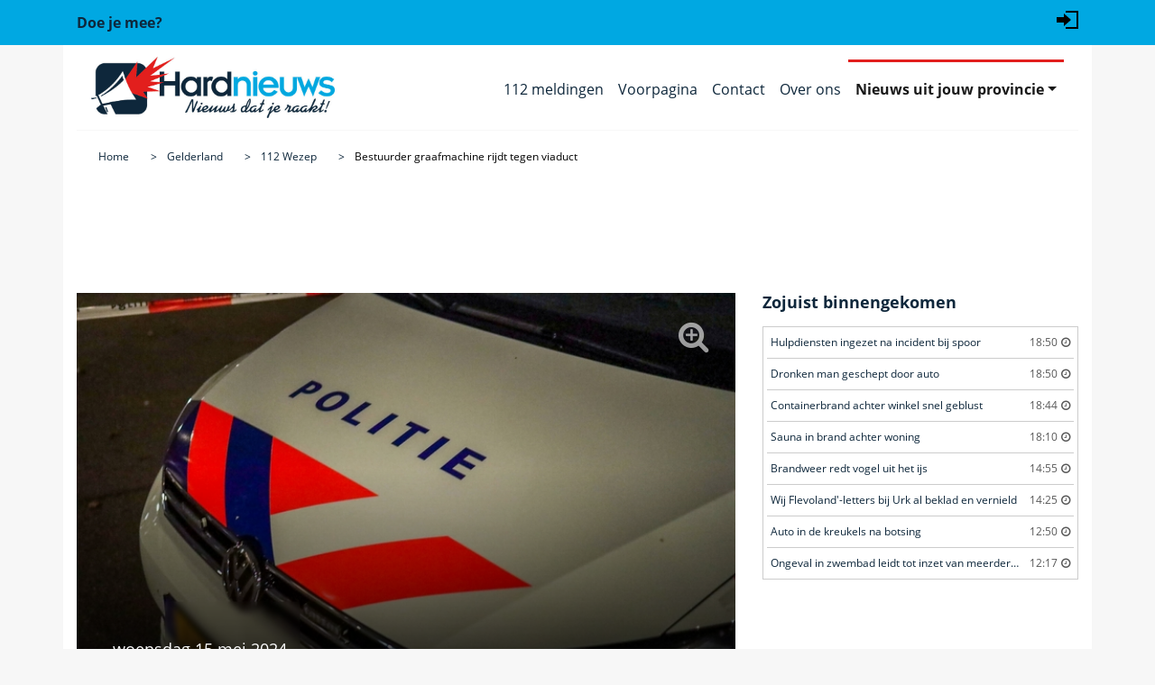

--- FILE ---
content_type: text/html; charset=utf-8
request_url: https://www.hardnieuws.nl/gelderland/wezep/bestuurder-graafmachine-rijdt-tegen-viaduct-rijksweg-a28-r-80-8-wezep-51866.html
body_size: 8826
content:
<!doctype html>
<html lang="nl">
<head>
<meta http-equiv="x-dns-prefetch-control" content="on" />
<link rel="dns-prefetch" href="https://www.googletagmanager.com">
<link rel="preconnect" href="https://www.googletagmanager.com">
<link rel="dns-prefetch" href="https://www.google-analytics.com">
<link rel="preconnect" href="https://www.google-analytics.com">
<!-- Google Tag Manager -->
<script>(function(w,d,s,l,i){w[l]=w[l]||[];w[l].push({'gtm.start':new Date().getTime(),event:'gtm.js'});var f=d.getElementsByTagName(s)[0],j=d.createElement(s),dl=l!='dataLayer'?'&l='+l:'';j.async=true;j.src='https://www.googletagmanager.com/gtm.js?id='+i+dl;f.parentNode.insertBefore(j,f);})(window,document,'script','dataLayer','GTM-5QQVPR3');</script>
<script async src="https://www.googletagmanager.com/gtag/js?id=G-68VDTHW4BG"></script>
<script>window.dataLayer = window.dataLayer || [];function gtag(){dataLayer.push(arguments);}gtag('js', new Date());gtag('config', 'G-68VDTHW4BG');</script>
<!-- Clarity tracking code for https://www.hardnieuws.nl -->
<!--
<script>(function(c,l,a,r,i,t,y){c[a]=c[a]||function(){(c[a].q=c[a].q||[]).push(arguments)};t=l.createElement(r);t.async=1;t.src="https://www.clarity.ms/tag/"+i+"?ref=bwt";y=l.getElementsByTagName(r)[0];y.parentNode.insertBefore(t,y);})(window, document, "clarity", "script", "kz0t3hqke2");</script>
-->
<title>Bestuurder graafmachine rijdt tegen viaduct, Rijksweg A28 R 80,8 in Wezep</title>
<meta http-equiv="Content-Type" content="text/html; charset=utf-8">
<meta name="description" content="WEZEP - Woensdagmorgen 15 mei om 04.35 uur heeft een ongeval plaatsgevonden aan de Rijksweg A28 in Wezep." />
<meta name="news_keywords" content="Ongeval, Rijksweg A28 R 80,8, Wezep"><meta name="viewport" content="width=device-width, initial-scale=1, shrink-to-fit=no">
<meta name="robots" content="index,follow,max-image-preview:large">
<meta property="og:site_name" content="Hardnieuws" />
<meta property="og:type" content="article" />
<meta property="og:locale" content="nl_NL" />
<meta property="og:title" content="Bestuurder graafmachine rijdt tegen viaduct" />
<meta property="og:description" content="WEZEP - Woensdagmorgen 15 mei om 04.35 uur heeft een ongeval plaatsgevonden aan de Rijksweg A28 in Wezep." />
<meta property="og:url" content="https://www.hardnieuws.nl/gelderland/wezep/bestuurder-graafmachine-rijdt-tegen-viaduct-rijksweg-a28-r-80-8-wezep-51866.html" />
<meta property="og:image" content="https://www.hardnieuws.nl/assets/beeldbank/1600/20200213115630.jpg" />
<meta property="og:image:width" content="1600" />
<meta property="og:image:height" content="1067" />
<meta property="og:image:type" content="image/jpeg" />
<meta name="twitter:card" content="summary_large_image" />
<meta name="twitter:image" content="https://www.hardnieuws.nl/assets/beeldbank/1600/20200213115630.jpg" />
<meta property="article:publisher" content="https://www.facebook.com/Hardnieuws" /><meta property="article:author" content="https://www.facebook.com/Hardnieuws" /><meta property="article:published_time" content="2024-05-15T04:35:00+02:00"><meta name="twitter:site" content="@hardnieuwsnl" />
<meta name="twitter:creator" content="@hardnieuwsnl" />
<meta name="norton-safeweb-site-verification" content="dza1jdo03ervt--qd84ga0-w200j6doz18scw3d1wte1z8iuikjf-rk5wn8gyxjzvtqrko4889s41r4-9cibg1-xry6eudyiaftlh-2fdnv8gihxxpzor0oo8wkq7k6r" />
<meta name="msapplication-TileColor" content="#ffffff">
<meta name="msapplication-TileImage" content="/ms-icon-144x144.png">
<meta name="theme-color" content="#ffffff">
<link rel="canonical" href="https://www.hardnieuws.nl/gelderland/wezep/bestuurder-graafmachine-rijdt-tegen-viaduct-rijksweg-a28-r-80-8-wezep-51866.html">
<link rel="manifest" href="/manifest.json">
<link rel="icon" href="/assets/img/favicon.ico" type="image/x-icon" />
<link rel="apple-touch-icon" sizes="57x57" href="/assets/img/apple-icon-57x57.png">
<link rel="apple-touch-icon" sizes="60x60" href="/assets/img/apple-icon-60x60.png">
<link rel="apple-touch-icon" sizes="72x72" href="/assets/img/apple-icon-72x72.png">
<link rel="apple-touch-icon" sizes="76x76" href="/assets/img/apple-icon-76x76.png">
<link rel="apple-touch-icon" sizes="114x114" href="/assets/img/apple-icon-114x114.png">
<link rel="apple-touch-icon" sizes="120x120" href="/assets/img/apple-icon-120x120.png">
<link rel="apple-touch-icon" sizes="144x144" href="/assets/img/apple-icon-144x144.png">
<link rel="apple-touch-icon" sizes="152x152" href="/assets/img/apple-icon-152x152.png">
<link rel="apple-touch-icon" sizes="180x180" href="/assets/img/apple-icon-180x180.png">
<link rel="icon" type="image/png" sizes="192x192"  href="/assets/img/android-icon-192x192.png">
<link rel="icon" type="image/png" sizes="32x32" href="/assets/img/favicon-32x32.png">
<link rel="icon" type="image/png" sizes="96x96" href="/assets/img/favicon-96x96.png">
<link rel="icon" type="image/png" sizes="16x16" href="/assets/img/favicon-16x16.png">
<link rel="preload" href="https://www.hardnieuws.nl/assets/fonts/opensans-regular.woff2" as="font" type="font/woff2" crossorigin>
<link rel="preload" href="https://www.hardnieuws.nl/assets/fonts/fontawesome-webfont.woff2?v=4.7.0" as="font" type="font/woff2" crossorigin>
<link rel="stylesheet" href="/assets/css/bootstrap.min.css?bestand=1555999652">
<link rel="stylesheet" href="/assets/css/main.css?bestand=1727158626">
<link rel="stylesheet" href="/assets/css/font-awesome.min.css?bestand=1584546282">
<script src="https://mmcdn.nl/tags/hardnieuws.nl/general.js" async></script><script type="application/ld+json">
{
    "@context": "https://schema.org",
    "@type": "NewsArticle",
    "@id": "https://www.hardnieuws.nl/gelderland/wezep/bestuurder-graafmachine-rijdt-tegen-viaduct-rijksweg-a28-r-80-8-wezep-51866.html#news",
    "mainEntityOfPage": {
        "@type": "WebPage",
        "@id": "https://www.hardnieuws.nl/gelderland/wezep/bestuurder-graafmachine-rijdt-tegen-viaduct-rijksweg-a28-r-80-8-wezep-51866.html"
    },
    "isPartOf": {
        "@type": "NewsMediaOrganization",
        "name": "Hardnieuws",
        "url": "https://www.hardnieuws.nl"
    },
    "url": "https://www.hardnieuws.nl/gelderland/wezep/bestuurder-graafmachine-rijdt-tegen-viaduct-rijksweg-a28-r-80-8-wezep-51866.html",
    "headline": "Bestuurder graafmachine rijdt tegen viaduct",
    "inLanguage": "nl-NL",
    "image": [
        {
            "@type": "ImageObject",
            "url": "https://www.hardnieuws.nl/assets/beeldbank/1600/20200213115630.jpg",
            "copyrightHolder": {
                "@type": "Organization",
                "name": "AS Media"
            },
            "width": 1600,
            "height": 1067
        }
    ],
    "thumbnailUrl": "https://www.hardnieuws.nl/assets/beeldbank/1600/20200213115630.jpg",
    "dateCreated": "2024-05-15T04:35:00+02:00",
    "datePublished": "2024-05-15T04:35:00+02:00",
    "dateModified": "2024-05-15T04:35:00+02:00",
    "articleSection": [
        "Gelderland",
        "Wezep"
    ],
    "contentLocation": {
        "@type": "Place",
        "name": "Wezep",
        "address": {
            "@type": "PostalAddress",
            "addressLocality": "Wezep",
            "addressRegion": "Gelderland",
            "addressCountry": "NL"
        },
        "geo": {
            "@type": "GeoCoordinates",
            "latitude": 52.457596,
            "longitude": 5.980238
        }
    },
    "author": [
        {
            "@type": "Organization",
            "name": "Redactie Hardnieuws",
            "url": "https://www.hardnieuws.nl/over-ons.html"
        }
    ],
    "publisher": {
        "@type": "Organization",
        "name": "Hardnieuws",
        "logo": {
            "@type": "ImageObject",
            "url": "https://www.hardnieuws.nl/assets/img/Hardnieuws-Beeldmerk-512.png",
            "width": 512,
            "height": 512
        },
        "sameAs": [
            "https://www.facebook.com/Hardnieuws",
            "https://twitter.com/hardnieuwsnl",
            "https://www.instagram.com/hardnieuws"
        ]
    },
    "description": "WEZEP - Woensdagmorgen 15 mei om 04.35 uur heeft een ongeval plaatsgevonden aan de Rijksweg A28 in Wezep.",
    "keywords": [
        "Rijksweg A28 R 80,8",
        "Wezep",
        "Gelderland"
    ],
    "isAccessibleForFree": true,
    "wordCount": 37,
    "articleBody": "WEZEP - Woensdagmorgen 15 mei om 04.35 uur heeft een ongeval plaatsgevonden aan de Rijksweg A28 in Wezep. Een bestuurder van een graafmachine was tegen een viaduct gereden. De graafmachine heeft schade opgelopen. Oorzaak van het ongeval is onbekend."
}
</script></head>
<body class="grey-bg" itemscope="itemscope" itemtype="http://schema.org/WebPage">
<!-- Google Tag Manager (noscript) -->
<noscript><iframe src="https://www.googletagmanager.com/ns.html?id=GTM-5QQVPR3" height="0" width="0" style="display:none;visibility:hidden"></iframe></noscript>
<!-- End Google Tag Manager (noscript) -->
<div class="meta-menu blue-bg">
<div class="container">
<div class="row align-items-center h50">
<div class="col"><a href="https://www.hardnieuws.nl/doe-je-mee.html"><strong>Doe je mee?</strong></a></div>
<div class="col align-self-end">
<ul class="list-unstyled d-flex justify-content-end">
<li><a href="#" aria-label="Login" data-container="body" data-toggle="popover" data-placement="bottom" data-original-title="" title="Inloggen"><svg xmlns="http://www.w3.org/2000/svg" width="24" height="24" viewBox="0 0 24 24"><path d="M8 9v-4l8 7-8 7v-4h-8v-6h8zm2-7v2h12v16h-12v2h14v-20h-14z"/></svg></a></li></ul>
</div>
</div>
</div>
</div>

<div id="popover_content_wrapper" class="d-none">
	<form action="/gelderland/wezep/bestuurder-graafmachine-rijdt-tegen-viaduct-rijksweg-a28-r-80-8-wezep-51866.html" method="post" class="needs-validation" novalidate>
		<div class="form-group has-feedback">
	    <label for="gebruikersnaam">Gebruikersnaam :</label>
		<input type="text" name="gebruikersnaam" class="form-control" id="gebruikersnaam" autocomplete="username" required>
		</div>
		<div class="form-group has-feedback">
	    <label for="wachtwoord">Wachtwoord :</label>
		<input type="password" pattern=".{5,}" name="wachtwoord" class="form-control" id="wachtwoord" autocomplete="current-password" required>
		</div>
		<button type="submit" name="inloggen" value="login" class="btn btn-blue"><span class="fa fa-sign-in" aria-hidden="true"></span> Login</button>
	</form>
</div>

<header class="header" itemscope="" itemtype="http://schema.org/WPHeader">
<div class="container">
<div class="row white-bg">
<div class="col-12">
<nav class="navbar navbar-expand-lg navbar-light bordered bottom grey" itemscope="" itemtype="http://schema.org/SiteNavigationElement">
<a class="navbar-brand" href="https://www.hardnieuws.nl"><img loading="lazy" src="/assets/img/logo-hardnieuws-810x205.jpg" data-src="/assets/img/logo-hardnieuws-810x205.jpg" alt="Hardnieuws het 112 nieuws dat je raakt" title="112 nieuws dat je raakt, Hardnieuws" /></a>
<button class="navbar-toggler" type="button" data-toggle="collapse" data-target="#navbarSupportedContent" aria-controls="navbarSupportedContent" aria-expanded="false" aria-label="Toggle navigation"><span class="navbar-toggler-icon"></span></button>
<div class="collapse navbar-collapse justify-content-end" id="navbarSupportedContent">
<ul class="navbar-nav ">
<li class="nav-item inactive"><a class="nav-link" itemprop="url" href="https://www.hardnieuws.nl/112-meldingen.html"><span itemprop="name">112 meldingen</span></a></li>
		<li class="nav-item inactive"><a class="nav-link" itemprop="url" href="https://www.hardnieuws.nl"><span itemprop="name">Voorpagina</span></a></li><li class="nav-item inactive">
				<a class="nav-link" itemprop="url" href="/contact.html"><span itemprop="name">Contact</span></a></li><li class="nav-item inactive">
				<a class="nav-link" itemprop="url" href="/over-ons.html"><span itemprop="name">Over ons</span></a></li><li class="nav-item dropdown active">
		<a class="nav-link dropdown-toggle" href="#" id="navbarDropdown" role="button" data-toggle="dropdown" aria-haspopup="true" aria-expanded="false">Nieuws uit jouw provincie</a>
		<div class="dropdown-menu" aria-labelledby="navbarDropdown"><a class="dropdown-item" itemprop="url" href="https://www.hardnieuws.nl/drenthe/"><span class="provincie-menu" itemprop="name">Drenthe</span></a><a class="dropdown-item" itemprop="url" href="https://www.hardnieuws.nl/flevoland/"><span class="provincie-menu" itemprop="name">Flevoland</span></a><a class="dropdown-item" itemprop="url" href="https://www.hardnieuws.nl/friesland/"><span class="provincie-menu" itemprop="name">Friesland</span></a><a class="dropdown-item" itemprop="url" href="https://www.hardnieuws.nl/gelderland/"><span class="provincie-menu" itemprop="name">Gelderland</span></a><a class="dropdown-item" itemprop="url" href="https://www.hardnieuws.nl/groningen/"><span class="provincie-menu" itemprop="name">Groningen</span></a><a class="dropdown-item" itemprop="url" href="https://www.hardnieuws.nl/limburg/"><span class="provincie-menu" itemprop="name">Limburg</span></a><a class="dropdown-item" itemprop="url" href="https://www.hardnieuws.nl/noord-brabant/"><span class="provincie-menu" itemprop="name">Noord-Brabant</span></a><a class="dropdown-item" itemprop="url" href="https://www.hardnieuws.nl/noord-holland/"><span class="provincie-menu" itemprop="name">Noord-Holland</span></a><a class="dropdown-item" itemprop="url" href="https://www.hardnieuws.nl/overijssel/"><span class="provincie-menu" itemprop="name">Overijssel</span></a><a class="dropdown-item" itemprop="url" href="https://www.hardnieuws.nl/utrecht/"><span class="provincie-menu" itemprop="name">Utrecht</span></a><a class="dropdown-item" itemprop="url" href="https://www.hardnieuws.nl/zeeland/"><span class="provincie-menu" itemprop="name">Zeeland</span></a><a class="dropdown-item" itemprop="url" href="https://www.hardnieuws.nl/zuid-holland/"><span class="provincie-menu" itemprop="name">Zuid-Holland</span></a></div>
		</li></ul>
</div>
</nav>
<nav aria-label="breadcrumb">
		<ol class="breadcrumb white-bg" itemscope itemtype="https://schema.org/BreadcrumbList">
		<meta itemprop="name" content="Bestuurder graafmachine rijdt tegen viaduct" />
		<li class="breadcrumb-item" itemprop="itemListElement" itemscope itemtype="https://schema.org/ListItem">
		<a itemprop="item" href="https://www.hardnieuws.nl"><span itemprop="name">Home</span></a>
		<meta itemprop="position" content="1" />
		</li><li class="breadcrumb-item" itemprop="itemListElement" itemscope itemtype="https://schema.org/ListItem">
			<a itemprop="item" href="https://www.hardnieuws.nl/gelderland/"><span class="provincie-kruimel" itemprop="name">Gelderland</span></a>
			<meta itemprop="position" content="2" />
			</li><li class="breadcrumb-item" itemprop="itemListElement" itemscope itemtype="https://schema.org/ListItem">
			<a itemprop="item" href="https://www.hardnieuws.nl/gelderland/wezep/"><span class="woonplaats-kruimel" itemprop="name">112 Wezep</span></a>
			<meta itemprop="position" content="3" />
			</li><li class="breadcrumb-item" itemprop="itemListElement" itemscope itemtype="https://schema.org/ListItem">
			<a itemprop="item" href="https://www.hardnieuws.nl/gelderland/wezep/bestuurder-graafmachine-rijdt-tegen-viaduct-rijksweg-a28-r-80-8-wezep-51866.html"><span itemprop="name">Bestuurder graafmachine rijdt tegen viaduct</span></a>
			<meta itemprop="position" content="4" />
			</li></ol>
		</nav></div>
</div>
</div>
</header>
<div class="container">
<div class="row white-bg">
<div class="col-12 mb-2">
<div style="min-height: 98px;"><div id="hardnieuws_web_top"></div></div>
</div>
</div>
<!--<div class="container">-->
<div class="row white-bg">
<section class="col-sm-12 col-md-6 col-lg-8 left-side" itemprop="mainContentOfPage">
<article class="main-article pb-4"><div class="row">
					<div class="col-12">
					<a href="/gelderland/wezep/bestuurder-graafmachine-rijdt-tegen-viaduct-rijksweg-a28-r-80-8-wezep-51866/20200213115630.html" class="article-head-news-image article-inline-image">
					<img class="foto-vergroting" src="https://www.hardnieuws.nl/assets/beeldbank/20200213115630.jpg" alt="Bestuurder graafmachine rijdt tegen viaduct" />
					<div class="black-overlay"></div>
					<div class="caption">
					<div class="date">woensdag 15 mei 2024</div>
					<h1 class="main-title">Bestuurder graafmachine rijdt tegen viaduct</h1>
					<h2 class="location"><i class="fa fa-map-marker" aria-hidden="true"></i> Rijksweg A28 R 80,8</h2> <h3>Wezep</h3>
					<div class="credits">Beeldmaker: AS Media</div>
					</div>
					<div class="enlarge-btn">
					<i class="fa fa-search-plus" aria-hidden="true"></i>
					</div>
					</a>
					<div class="head-image-credits">
					<div class="author dgrey-fg pb-3 d-inline-block small">
					<span>Redactie Hardnieuws</span>.
					<time datetime="2024-05-15T04:35:00+02:00">Geplaatst: 15 mei 2024 om 04:35.</time>
					</div>
					</div>
					</div>
					</div><div class="row"><div class="col-12">
			<div class="text-center mb-2">

				<a onclick="gtag('event','share_top',{method:'twitter',event_category:'share',event_label:'https://www.hardnieuws.nl/gelderland/wezep/bestuurder-graafmachine-rijdt-tegen-viaduct-rijksweg-a28-r-80-8-wezep-51866.html'})"
					href="https://twitter.com/intent/tweet?url=https%3A%2F%2Fwww.hardnieuws.nl%2Fgelderland%2Fwezep%2Fbestuurder-graafmachine-rijdt-tegen-viaduct-rijksweg-a28-r-80-8-wezep-51866.html%3Futm_source%3Dtwitter%26utm_medium%3Dsocial%26utm_campaign%3Darticle_share%26utm_content%3Dshare_top"
					aria-label="Deel op X/Twitter" rel="noopener noreferrer nofollow" target="_blank">
					<i class="p-1 fa fa-twitter-square fa-2x"></i>
				</a>

				<a onclick="gtag('event','share_top',{method:'facebook',event_category:'share',event_label:'https://www.hardnieuws.nl/gelderland/wezep/bestuurder-graafmachine-rijdt-tegen-viaduct-rijksweg-a28-r-80-8-wezep-51866.html'})"
					href="https://www.facebook.com/sharer.php?u=https%3A%2F%2Fwww.hardnieuws.nl%2Fgelderland%2Fwezep%2Fbestuurder-graafmachine-rijdt-tegen-viaduct-rijksweg-a28-r-80-8-wezep-51866.html%3Futm_source%3Dfacebook%26utm_medium%3Dsocial%26utm_campaign%3Darticle_share%26utm_content%3Dshare_top"
					aria-label="Deel op Facebook" rel="noopener noreferrer nofollow" target="_blank">
					<i class="p-1 fa fa-facebook-square fa-2x"></i>
				</a>

				<a onclick="gtag('event','share_top',{method:'whatsapp',event_category:'share',event_label:'https://www.hardnieuws.nl/gelderland/wezep/bestuurder-graafmachine-rijdt-tegen-viaduct-rijksweg-a28-r-80-8-wezep-51866.html'})"
					href="https://wa.me/?text=Bestuurder+graafmachine+rijdt+tegen+viaduct+-+https%3A%2F%2Fwww.hardnieuws.nl%2Fgelderland%2Fwezep%2Fbestuurder-graafmachine-rijdt-tegen-viaduct-rijksweg-a28-r-80-8-wezep-51866.html%3Futm_source%3Dwhatsapp%26utm_medium%3Dshare%26utm_campaign%3Darticle_share%26utm_content%3Dshare_top"
					aria-label="Deel op WhatsApp" rel="noopener noreferrer nofollow" target="_blank">
					<i class="p-1 fa fa-whatsapp fa-2x"></i>
				</a>

				<a href="#"
					onclick="
						(function(){
							var url='https://www.hardnieuws.nl/gelderland/wezep/bestuurder-graafmachine-rijdt-tegen-viaduct-rijksweg-a28-r-80-8-wezep-51866.html?utm_source=copy&amp;utm_medium=share&amp;utm_campaign=article_share&amp;utm_content=share_top';
							try{
								if(navigator.clipboard && navigator.clipboard.writeText){
									navigator.clipboard.writeText(url);
								}else{
									var ta=document.createElement('textarea');
									ta.value=url; document.body.appendChild(ta);
									ta.select(); document.execCommand('copy');
									ta.remove();
								}
							}catch(e){
								var ta=document.createElement('textarea');
								ta.value=url; document.body.appendChild(ta);
								ta.select(); document.execCommand('copy');
								ta.remove();
							}
							gtag('event','share_top',{method:'copy',event_category:'share',event_label:'https://www.hardnieuws.nl/gelderland/wezep/bestuurder-graafmachine-rijdt-tegen-viaduct-rijksweg-a28-r-80-8-wezep-51866.html'});
							return false;
						})();
						return false;
					"
					aria-label="Kopieer link">
					<i class="p-1 fa fa-link fa-2x"></i>
				</a>

			</div>
		</div></div><div class="row"><div class="col-12 article-bottom-margin">
			<div class="plain-text">
			<p itemprop="description">WEZEP - Woensdagmorgen 15 mei om 04.35 uur heeft een ongeval plaatsgevonden aan de Rijksweg A28 in <a href="https://www.hardnieuws.nl/gelderland/wezep/" class="link-orange" title="Meer 112 nieuws uit Wezep"><span class="woonplaats-item">112 Wezep</span></a>.</p><p itemprop="articleBody">Een bestuurder van een graafmachine was tegen een viaduct gereden. De graafmachine heeft schade opgelopen. Oorzaak van het ongeval is onbekend.</p><div id="hardnieuws_outstream"></div><div class="gerelateerd">
					<p><strong>Bekijk ook:</strong></p>
					<a class="link-orange" href="/gelderland/wezep/motorrijder-raakt-van-de-weg-en-belandt-in-berm-bovenheigraaf-wezep-23498.html" title="Motorrijder raakt van de weg en belandt in berm"><span class="gerelateerd-item" id="Ongeval-Ongeval-1">Motorrijder raakt van de weg en belandt in berm</span></a>
					</div><div class="gerelateerd">
					<p><strong>Bekijk ook:</strong></p>
					<a class="link-orange" href="/gelderland/wezep/schade-bij-ongeval-op-snelweg-rijksweg-a28-wezep-19540.html" title="Schade bij ongeval op snelweg"><span class="gerelateerd-item" id="Ongeval-Ongeval-ADR-2">Schade bij ongeval op snelweg Rijksweg A28 in 112 Wezep</span></a>
					</div><meta itemprop="articleSection" content="Gelderland"/>
			<meta itemprop="articleSection" content="Wezep"/>
			<link itemprop="mainEntityOfPage" href="https://www.hardnieuws.nl/gelderland/wezep/bestuurder-graafmachine-rijdt-tegen-viaduct-rijksweg-a28-r-80-8-wezep-51866.html">
			<span itemprop="publisher" itemscope itemtype="https://schema.org/Organization">
			<span itemprop="logo" itemscope itemtype="https://schema.org/ImageObject">
			<meta itemprop="url" content="https://www.hardnieuws.nl/assets/img/logo-hardnieuws.jpg"/>
			<meta itemprop="width" content="270" />
			<meta itemprop="height" content="68" />
			</span>
			<meta itemprop="name" content="Hardnieuws"/>	  
			</span><a class="button-orange" href="https://www.hardnieuws.nl/gelderland/"><img loading="lazy" class="lazyloaded" src="/assets/img/vlag-gelderland.png" data-src="/assets/img/vlag-gelderland.png" alt="Provincie Gelderland" /> <span class="provincie-button">Meer nieuws uit provincie Gelderland</span></a></div>
			</div>
			</div><div class="row">
			<div class="col-12 article-bottom-margin">
			<h3 class="mb-3">Gerelateerde nieuwsitems</h3><div class="embed-responsive embed-responsive-16by9">
			<iframe src="https://embed.kijk.nl?video=FchlfQEoKQKkFP&autoplay=1&token=refinery89-hardnieuws-web" frameborder="0" allowfullscreen="allowfullscreen" scrolling="no" class="sbsEmbed" allow="encrypted-media; autoplay; fullscreen; picture-in-picture" style="max-width: 100%"></iframe>
			</div><br /><div class="row row-eq-height"><div class="col-md-12 col-lg-4"><article>
	  <a href="/gelderland/rheden/hulpdiensten-ingezet-na-incident-bij-spoor-brinkweg-rheden-69477.html" title="Hulpdiensten ingezet na incident bij spoor">
	  <img loading="lazy" class="lazyloaded" src="/assets/beeldbank/350/20260131200859.jpg" data-src="/assets/beeldbank/350/20260131200859.jpg" alt="nieuws brinkweg rheden" /></a>
	  <div class="article-content py-3">
	  <h3>Hulpdiensten ingezet na incident bij spoor</h3>
	  <p><strong>Rheden</strong> - In de vroege avond van zaterdag 31 januari vlak na 18.50 uur vond een incident plaats bij een s [ <a href="/gelderland/rheden/hulpdiensten-ingezet-na-incident-bij-spoor-brinkweg-rheden-69477.html" class="link-orange" title="Hulpdiensten ingezet na incident bij spoor">Lees verder</a> ]</p>
	  </div>
	  </article></div><div class="col-md-12 col-lg-4"><article>
	  <a href="/noord-brabant/nuenen/dronken-man-geschept-door-auto-europalaan-nuenen-69476.html" title="Dronken man geschept door auto">
	  <img loading="lazy" class="lazyloaded" src="/assets/beeldbank/350/20260131192513.jpg" data-src="/assets/beeldbank/350/20260131192513.jpg" alt="ongeval europalaan nuenen" /></a>
	  <div class="article-content py-3">
	  <h3>Dronken man geschept door auto</h3>
	  <p><strong>Nuenen</strong> - In de vroege avond van zaterdag 31 januari niet lang voor 18.50 uur heeft een ongeval plaatsgev [ <a href="/noord-brabant/nuenen/dronken-man-geschept-door-auto-europalaan-nuenen-69476.html" class="link-orange" title="Dronken man geschept door auto">Lees verder</a> ]</p>
	  </div>
	  </article></div><div class="col-md-12 col-lg-4"><article>
	  <a href="/noord-holland/laren/containerbrand-achter-winkel-snel-geblust-schoutenbosje-laren-69475.html" title="Containerbrand achter winkel snel geblust">
	  <img loading="lazy" class="lazyloaded" src="/assets/beeldbank/350/20260131190914.jpg" data-src="/assets/beeldbank/350/20260131190914.jpg" alt="brand schoutenbosje laren" /></a>
	  <div class="article-content py-3">
	  <h3>Containerbrand achter winkel snel geblust</h3>
	  <p><strong>Laren</strong> - In de vroege avond van zaterdag 31 januari rond 18.40 uur is een containerbrand ontstaan aan de [ <a href="/noord-holland/laren/containerbrand-achter-winkel-snel-geblust-schoutenbosje-laren-69475.html" class="link-orange" title="Containerbrand achter winkel snel geblust">Lees verder</a> ]</p>
	  </div>
	  </article></div><div class="col-md-12 col-lg-4"><article>
	  <a href="/friesland/oudehorne/sauna-in-brand-achter-woning-oldeberkoperweg-oudehorne-69474.html" title="Sauna in brand achter woning">
	  <img loading="lazy" class="lazyloaded" src="/assets/beeldbank/350/20260131190604.jpg" data-src="/assets/beeldbank/350/20260131190604.jpg" alt="brand oldeberkoperweg oudehorne" /></a>
	  <div class="article-content py-3">
	  <h3>Sauna in brand achter woning</h3>
	  <p><strong>Oudehorne</strong> - In de vroege avond van zaterdag 31 januari rond 18.10 uur is melding binnengekomen van een b [ <a href="/friesland/oudehorne/sauna-in-brand-achter-woning-oldeberkoperweg-oudehorne-69474.html" class="link-orange" title="Sauna in brand achter woning">Lees verder</a> ]</p>
	  </div>
	  </article></div><div class="col-md-12 col-lg-4"><article>
	  <a href="/drenthe/assen/brandweer-redt-vogel-uit-het-ijs-meester-groen-van-prinstererlaan-assen-69471.html" title="Brandweer redt vogel uit het ijs">
	  <img loading="lazy" class="lazyloaded" src="/assets/beeldbank/350/20260131150007.jpg" data-src="/assets/beeldbank/350/20260131150007.jpg" alt="natuur meester groen van prinstererlaan assen" /></a>
	  <div class="article-content py-3">
	  <h3>Brandweer redt vogel uit het ijs</h3>
	  <p><strong>Assen</strong> – De brandweer is zaterdagmiddag rond 13.45 uur uitgerukt voor een dier welke vast zou zitten op [ <a href="/drenthe/assen/brandweer-redt-vogel-uit-het-ijs-meester-groen-van-prinstererlaan-assen-69471.html" class="link-orange" title="Brandweer redt vogel uit het ijs">Lees verder</a> ]</p>
	  </div>
	  </article></div><div class="col-md-12 col-lg-4"><article>
	  <a href="/flevoland/urk/wij-flevoland-letters-bij-urk-al-beklad-en-vernield-domineesweg-n352-urk-69469.html" title="Wij Flevoland'-letters bij Urk al beklad en vernield">
	  <img loading="lazy" class="lazyloaded" src="/assets/beeldbank/350/20260131144154.jpg" data-src="/assets/beeldbank/350/20260131144154.jpg" alt="nieuws domineesweg - n352 urk" /></a>
	  <div class="article-content py-3">
	  <h3>Wij Flevoland'-letters bij Urk al beklad en vernield</h3>
	  <p><strong>Urk</strong> ineesweg - N352UrkURKURK - De grote letters met de tekst 'Wij Flevoland', die sinds kort bij Urk ston [ <a href="/flevoland/urk/wij-flevoland-letters-bij-urk-al-beklad-en-vernield-domineesweg-n352-urk-69469.html" class="link-orange" title="Wij Flevoland'-letters bij Urk al beklad en vernield">Lees verder</a> ]</p>
	  </div>
	  </article></div><div class="col-md-12 col-lg-4"><article>
	  <a href="/zuid-holland/krimpen-aan-de-lek/auto-in-de-kreukels-na-botsing-noord-krimpen-aan-de-lek-69467.html" title="Auto in de kreukels na botsing">
	  <img loading="lazy" class="lazyloaded" src="/assets/beeldbank/350/20260131132958.jpg" data-src="/assets/beeldbank/350/20260131132958.jpg" alt="ongeval noord krimpen aan de lek" /></a>
	  <div class="article-content py-3">
	  <h3>Auto in de kreukels na botsing</h3>
	  <p><strong>Krimpen aan de Lek</strong> - Zaterdagmiddag 31 januari even voor 12.50 uur is een ongeval ontstaan aan de Noord [ <a href="/zuid-holland/krimpen-aan-de-lek/auto-in-de-kreukels-na-botsing-noord-krimpen-aan-de-lek-69467.html" class="link-orange" title="Auto in de kreukels na botsing">Lees verder</a> ]</p>
	  </div>
	  </article></div><div class="col-md-12 col-lg-4"><article>
	  <a href="/zuid-holland/gorinchem/ongeval-in-zwembad-leidt-tot-inzet-van-meerdere-hulpdiensten-bataafsekade-gorinchem-69466.html" title="Ongeval in zwembad leidt tot inzet van meerdere hulpdiensten">
	  <img loading="lazy" class="lazyloaded" src="/assets/beeldbank/350/20260131130449.jpg" data-src="/assets/beeldbank/350/20260131130449.jpg" alt="ongeval bataafsekade gorinchem" /></a>
	  <div class="article-content py-3">
	  <h3>Ongeval in zwembad leidt tot inzet van meerdere hulpdiensten</h3>
	  <p><strong>Gorinchem</strong> - In de vroege middag van zaterdag 31 januari net na 12.15 uur vond een ongeval plaats aan de [ <a href="/zuid-holland/gorinchem/ongeval-in-zwembad-leidt-tot-inzet-van-meerdere-hulpdiensten-bataafsekade-gorinchem-69466.html" class="link-orange" title="Ongeval in zwembad leidt tot inzet van meerdere hulpdiensten">Lees verder</a> ]</p>
	  </div>
	  </article></div><div class="col-md-12 col-lg-4"><article>
	  <a href="/zuid-holland/rotterdam/brandweer-haalt-gevallen-oudere-van-dak-nieuwenoord-rotterdam-69464.html" title="Brandweer haalt gevallen oudere van dak">
	  <img loading="lazy" class="lazyloaded" src="/assets/beeldbank/350/20260131124233.jpg" data-src="/assets/beeldbank/350/20260131124233.jpg" alt="ongeval nieuwenoord rotterdam" /></a>
	  <div class="article-content py-3">
	  <h3>Brandweer haalt gevallen oudere van dak</h3>
	  <p><strong>Rotterdam</strong> - Zaterdagmiddag 31 januari rond de klok van 12.05 uur kwam het tot een ongeval aan de Nieuwen [ <a href="/zuid-holland/rotterdam/brandweer-haalt-gevallen-oudere-van-dak-nieuwenoord-rotterdam-69464.html" class="link-orange" title="Brandweer haalt gevallen oudere van dak">Lees verder</a> ]</p>
	  </div>
	  </article></div></div>
			</div>
			</div><div class="row">
			<div class="col-12 article-bottom-margin center-block text-center"><div id="hardnieuws_web_bottom"></div></div>
			</div></article></section>
<section class="col-sm-12 col-md-6 col-lg-4 right-side">
<!-- prime news -->
	
<div class="mb-3"><section class="popular-news">
			<h3 class="mb-3">Zojuist binnengekomen</h3>
			<div class="bordered around dgrey"><a class="d-flex bd-highlight align-items-center py-2 px-1 mx-1 bordered bottom dgrey" href="/gelderland/rheden/hulpdiensten-ingezet-na-incident-bij-spoor-brinkweg-rheden-69477.html">
				<div class="pr-2 mr-auto bd-highlight truncate">Hulpdiensten ingezet na incident bij spoor</div> <div class="dgrey-fg bd-highlight pr-1">18:50</div><i class="far fa fa-clock-o pt-0 bd-highlight dgrey-fg"></i>
				</a><a class="d-flex bd-highlight align-items-center py-2 px-1 mx-1 bordered bottom dgrey" href="/noord-brabant/nuenen/dronken-man-geschept-door-auto-europalaan-nuenen-69476.html">
				<div class="pr-2 mr-auto bd-highlight truncate">Dronken man geschept door auto</div> <div class="dgrey-fg bd-highlight pr-1">18:50</div><i class="far fa fa-clock-o pt-0 bd-highlight dgrey-fg"></i>
				</a><a class="d-flex bd-highlight align-items-center py-2 px-1 mx-1 bordered bottom dgrey" href="/noord-holland/laren/containerbrand-achter-winkel-snel-geblust-schoutenbosje-laren-69475.html">
				<div class="pr-2 mr-auto bd-highlight truncate">Containerbrand achter winkel snel geblust</div> <div class="dgrey-fg bd-highlight pr-1">18:44</div><i class="far fa fa-clock-o pt-0 bd-highlight dgrey-fg"></i>
				</a><a class="d-flex bd-highlight align-items-center py-2 px-1 mx-1 bordered bottom dgrey" href="/friesland/oudehorne/sauna-in-brand-achter-woning-oldeberkoperweg-oudehorne-69474.html">
				<div class="pr-2 mr-auto bd-highlight truncate">Sauna in brand achter woning</div> <div class="dgrey-fg bd-highlight pr-1">18:10</div><i class="far fa fa-clock-o pt-0 bd-highlight dgrey-fg"></i>
				</a><a class="d-flex bd-highlight align-items-center py-2 px-1 mx-1 bordered bottom dgrey" href="/drenthe/assen/brandweer-redt-vogel-uit-het-ijs-meester-groen-van-prinstererlaan-assen-69471.html">
				<div class="pr-2 mr-auto bd-highlight truncate">Brandweer redt vogel uit het ijs</div> <div class="dgrey-fg bd-highlight pr-1">14:55</div><i class="far fa fa-clock-o pt-0 bd-highlight dgrey-fg"></i>
				</a><a class="d-flex bd-highlight align-items-center py-2 px-1 mx-1 bordered bottom dgrey" href="/flevoland/urk/wij-flevoland-letters-bij-urk-al-beklad-en-vernield-domineesweg-n352-urk-69469.html">
				<div class="pr-2 mr-auto bd-highlight truncate">Wij Flevoland'-letters bij Urk al beklad en vernield</div> <div class="dgrey-fg bd-highlight pr-1">14:25</div><i class="far fa fa-clock-o pt-0 bd-highlight dgrey-fg"></i>
				</a><a class="d-flex bd-highlight align-items-center py-2 px-1 mx-1 bordered bottom dgrey" href="/zuid-holland/krimpen-aan-de-lek/auto-in-de-kreukels-na-botsing-noord-krimpen-aan-de-lek-69467.html">
				<div class="pr-2 mr-auto bd-highlight truncate">Auto in de kreukels na botsing</div> <div class="dgrey-fg bd-highlight pr-1">12:50</div><i class="far fa fa-clock-o pt-0 bd-highlight dgrey-fg"></i>
				</a><a class="d-flex bd-highlight align-items-center py-2 px-1 mx-1" href="/zuid-holland/gorinchem/ongeval-in-zwembad-leidt-tot-inzet-van-meerdere-hulpdiensten-bataafsekade-gorinchem-69466.html">
				<div class="pr-2 mr-auto bd-highlight truncate">Ongeval in zwembad leidt tot inzet van meerdere hulpdiensten</div> <div class="dgrey-fg bd-highlight pr-1">12:17</div><i class="far fa fa-clock-o pt-0 bd-highlight dgrey-fg"></i>
				</a></div>
			</section></div><div style="min-height: 250px;"><div id="hardnieuws_web_mid"></div></div><div class="my-3"><section class="popular-news">
			<h3 class="mb-3">Populair vandaag</h3>
			<div class="bordered around dgrey"><a class="d-flex bd-highlight align-items-center py-2 px-1 mx-1 bordered bottom dgrey" href="/zuid-holland/gorinchem/ongeval-in-zwembad-leidt-tot-inzet-van-meerdere-hulpdiensten-bataafsekade-gorinchem-69466.html">
				<i class="fas pr-1 fa fa-thumbs-up green-fg"></i> <div class="pr-2 mr-auto bd-highlight truncate">Ongeval in zwembad leidt tot inzet van meerdere hulpdiensten in Gorinchem</div> <div class="dgrey-fg bd-highlight pr-1">12:17</div><i class="far fa fa-clock-o pt-0 bd-highlight dgrey-fg"></i>
				</a><a class="d-flex bd-highlight align-items-center py-2 px-1 mx-1 bordered bottom dgrey" href="/noord-holland/amsterdam/steekincident-in-asielzoekerscentrum-kabelweg-amsterdam-69451.html">
				<i class="fas pr-1 fa fa-thumbs-up green-fg"></i> <div class="pr-2 mr-auto bd-highlight truncate">Steekincident in asielzoekerscentrum in Amsterdam</div> <div class="dgrey-fg bd-highlight pr-1">22:51</div><i class="far fa fa-clock-o pt-0 bd-highlight dgrey-fg"></i>
				</a><a class="d-flex bd-highlight align-items-center py-2 px-1 mx-1 bordered bottom dgrey" href="/gelderland/waardenburg/honderden-huishoudens-zonder-stroom-door-gebouwbrand-industrieweg-waardenburg-69460.html">
				<i class="fas pr-1 fa fa-thumbs-up green-fg"></i> <div class="pr-2 mr-auto bd-highlight truncate">Honderden huishoudens zonder stroom door gebouwbrand in Waardenburg</div> <div class="dgrey-fg bd-highlight pr-1">08:15</div><i class="far fa fa-clock-o pt-0 bd-highlight dgrey-fg"></i>
				</a><a class="d-flex bd-highlight align-items-center py-2 px-1 mx-1 bordered bottom dgrey" href="/utrecht/baarn/eenzijdig-ongeval-leidt-tot-aanhouding-bestuurder-prins-hendriklaan-baarn-69452.html">
				<i class="fas pr-1 fa fa-thumbs-up green-fg"></i> <div class="pr-2 mr-auto bd-highlight truncate">Eenzijdig ongeval leidt tot aanhouding bestuurder in Baarn</div> <div class="dgrey-fg bd-highlight pr-1">01:19</div><i class="far fa fa-clock-o pt-0 bd-highlight dgrey-fg"></i>
				</a><a class="d-flex bd-highlight align-items-center py-2 px-1 mx-1 bordered bottom dgrey" href="/noord-brabant/uden/auto-botst-op-fietser-tijdens-ongeval-pastoor-spieringsstraat-uden-69462.html">
				<i class="fas pr-1 fa fa-thumbs-up green-fg"></i> <div class="pr-2 mr-auto bd-highlight truncate">Auto botst op fietser tijdens ongeval in Uden</div> <div class="dgrey-fg bd-highlight pr-1">10:27</div><i class="far fa fa-clock-o pt-0 bd-highlight dgrey-fg"></i>
				</a><a class="d-flex bd-highlight align-items-center py-2 px-1 mx-1 bordered bottom dgrey" href="/zuid-holland/krimpen-aan-de-lek/auto-in-de-kreukels-na-botsing-noord-krimpen-aan-de-lek-69467.html">
				<i class="fas pr-1 fa fa-thumbs-up green-fg"></i> <div class="pr-2 mr-auto bd-highlight truncate">Auto in de kreukels na botsing in Krimpen aan de Lek</div> <div class="dgrey-fg bd-highlight pr-1">12:50</div><i class="far fa fa-clock-o pt-0 bd-highlight dgrey-fg"></i>
				</a><a class="d-flex bd-highlight align-items-center py-2 px-1 mx-1 bordered bottom dgrey" href="/zuid-holland/den-haag/steekincident-bij-cafe-leidt-tot-gewonde-plein-den-haag-69455.html">
				<i class="fas pr-1 fa fa-thumbs-up green-fg"></i> <div class="pr-2 mr-auto bd-highlight truncate">Steekincident bij café leidt tot gewonde in Den Haag</div> <div class="dgrey-fg bd-highlight pr-1">02:50</div><i class="far fa fa-clock-o pt-0 bd-highlight dgrey-fg"></i>
				</a><a class="d-flex bd-highlight align-items-center py-2 px-1 mx-1 bordered bottom dgrey" href="/noord-holland/zaandam/explosie-verwoest-voordeur-woning-zeemansstraat-zaandam-69453.html">
				<i class="fas pr-1 fa fa-thumbs-up green-fg"></i> <div class="pr-2 mr-auto bd-highlight truncate">Explosie verwoest voordeur woning in Zaandam</div> <div class="dgrey-fg bd-highlight pr-1">02:40</div><i class="far fa fa-clock-o pt-0 bd-highlight dgrey-fg"></i>
				</a><a class="d-flex bd-highlight align-items-center py-2 px-1 mx-1 bordered bottom dgrey" href="/zuid-holland/rotterdam/brandweer-haalt-gevallen-oudere-van-dak-nieuwenoord-rotterdam-69464.html">
				<i class="fas pr-1 fa fa-thumbs-up green-fg"></i> <div class="pr-2 mr-auto bd-highlight truncate">Brandweer haalt gevallen oudere van dak in Rotterdam</div> <div class="dgrey-fg bd-highlight pr-1">12:05</div><i class="far fa fa-clock-o pt-0 bd-highlight dgrey-fg"></i>
				</a><a class="d-flex bd-highlight align-items-center py-2 px-1 mx-1" href="/zuid-holland/stolwijk/ongeval-met-auto-te-water-beijerscheweg-stolwijk-69454.html">
				<i class="fas pr-1 fa fa-thumbs-up green-fg"></i> <div class="pr-2 mr-auto bd-highlight truncate">Ongeval met auto te water in Stolwijk</div> <div class="dgrey-fg bd-highlight pr-1">22:55</div><i class="far fa fa-clock-o pt-0 bd-highlight dgrey-fg"></i>
				</a></div>
			</section></div><div style="min-height: 250px;"><div id="hardnieuws_web_mid_2"></div></div>


</section>
</div>
<!--</div>-->

<footer itemscope="" itemtype="http://schema.org/WPFooter">
<div class="row white-bg p-3">
<div class="col-sm-4">
<strong>Hardnieuws.nl, 112 nieuws dat je raakt!</strong>
<p class="mt-3">De makers van Hardnieuws brengen het 112 nieuws al heel wat jaren. Hardnieuws, een zelfstandige organisatie, heeft tot doel het 112 nieuws dat je raakt, snel te brengen.</p>
<p>Het gebruik van materiaal is niet toegestaan zonder voorgaande toestemming. Bij interesse in beeldmateriaal, kan <a href="/contact.html" title="Contact met Hardnieuws">contact</a> worden opgenomen.</p>
</div>
<div class="col-sm-4 mb-3"><strong>Hardnieuws</strong><br />
<nav>
			<ul class="nav flex-column">
			<li class="nav-item" itemprop="name"><a class="nav-link" onclick="openCookieSettings(); return false;" href="#">Cookie-instellingen</a></li><li class="nav-item" itemprop="name"><a class="nav-link" itemprop="url" href="/auteursrecht.html">Auteursrecht</a></li><li class="nav-item" itemprop="name"><a class="nav-link" itemprop="url" href="/colofon.html">Colofon</a></li><li class="nav-item" itemprop="name"><a class="nav-link" itemprop="url" href="/disclaimer.html">Disclaimer</a></li><li class="nav-item" itemprop="name"><a class="nav-link" itemprop="url" href="/doe-je-mee.html">Doe je mee?</a></li><li class="nav-item" itemprop="name"><a class="nav-link" itemprop="url" href="/interessante-links.html">Interessante links</a></li><li class="nav-item" itemprop="name"><a class="nav-link" itemprop="url" href="/privacy.html">Privacybeleid</a></li></ul>
			</nav></div>

<div class="col-sm-4" itemscope itemtype="https://schema.org/Organization"><strong>Volg ons op social media:</strong><br />
<span >
<link itemprop="url" href="https://www.hardnieuws.nl">
<a itemprop="sameAs" href="https://twitter.com/hardnieuwsnl" aria-label="Twitter" rel="noopener noreferrer" target="_blank"><i class="fa fa-twitter-square fa-3x"></i></a>
<a itemprop="sameAs" href="https://www.facebook.com/Hardnieuws" aria-label="Facebook" rel="noopener noreferrer" target="_blank"><i class="fa fa-facebook-square fa-3x"></i></a>
<a itemprop="sameAs" href="https://www.instagram.com/hardnieuws" aria-label="Instagram" rel="noopener noreferrer" target="_blank"><i class="fa fa-instagram fa-3x"></i></a>
<a itemprop="sameAs" href="https://www.hardnieuws.nl/rss.xml" aria-label="RSS Feed" target="_blank"><i class="fa fa-rss-square fa-3x"></i></a>
</span>
<div class="mt-3" itemprop="address" itemscope itemtype="http://schema.org/PostalAddress"><strong>Adres Hardnieuws</strong><br />
<span itemprop="streetAddress">Plotterweg 31</span><br />
<span itemprop="postalCode">3821 BB</span> 
<span itemprop="addressLocality">Amersfoort</span><br />
</div>
</div>
</div>
<div class="row">
<div class="col-12 blue-bg">
<div class="footer-copyright text-center py-3">
<small>&copy; 2026 Hardnieuws - onderdeel van DaLec | Alle rechten voorbehouden</small>
</div>
</div>
</div>
</footer>
<script defer src="/assets/js/jquery-3.5.1.min.js?bestand=1603620153"></script>
<script defer src="/assets/js/popper.min.js?bestand=1555999719"></script>
<script defer src="/assets/js/bootstrap.min.js?bestand=1555999703"></script>
<script defer src="/assets/js/javascript.js?bestand=1583568077"></script>
<script>
  if ('loading' in HTMLImageElement.prototype) {
    const images = document.querySelectorAll('img[loading="lazy"]');
    images.forEach(img => {
      img.src = img.dataset.src;
    });
  } 
  else 
  {
    // Dynamically import the LazySizes library
    const script = document.createElement('script');
    script.src = '/assets/js/lazysizes.min.js';
    document.body.appendChild(script);
  }
</script>

</body>
</html>

